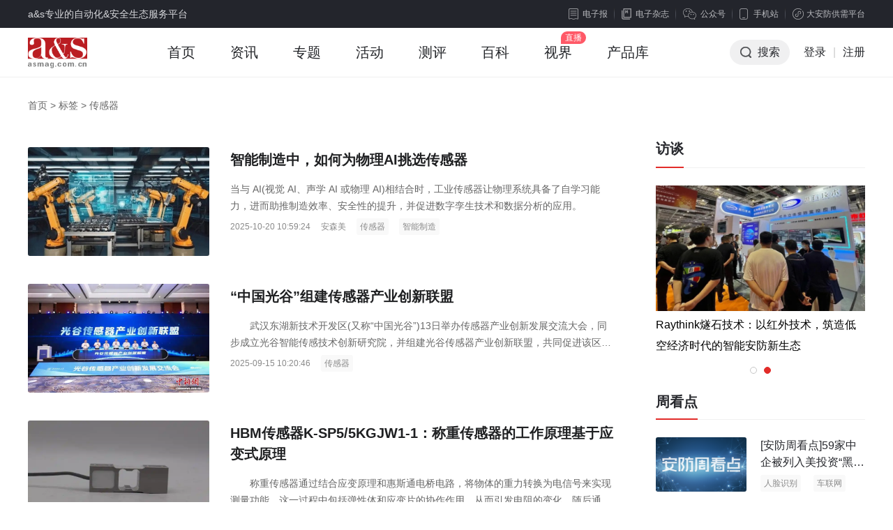

--- FILE ---
content_type: text/html; charset=utf-8
request_url: https://www.asmag.com.cn/tag/e4bca0e6849fe599a8/
body_size: 10200
content:
<!DOCTYPE html PUBLIC "-//W3C//DTD XHTML 1.0 Transitional//EN" "http://www.w3.org/TR/xhtml1/DTD/xhtml1-transitional.dtd">
<html xmlns="http://www.w3.org/1999/xhtml" xml:lang="en">
<head>
    <meta http-equiv="Content-Type" content="text/html;charset=UTF-8">
    <meta content="width=device-width, initial-scale=1.0, minimum-scale=1.0, maximum-scale=1.0,user-scalable=no" name="viewport" id="viewport" />
    <title>传感器 - 安防知识网 - a&s传媒</title>
    <meta name="keywords" content="传感器,安防标签,安防知识网">
    <meta name="description" content="安防知识网为你提供最新最全面的传感器相关资讯和相关产品，为你解决有关传感器的相关性问题。">
    <link rel="stylesheet" type="text/css" href="https://jc.asmag.com.cn/publics/content/2020/css/reset.css?20220921" />
    <link rel="stylesheet" type="text/css" href="https://jc.asmag.com.cn/publics/content/2020/css/public.css?2022092115" />
        <link rel="stylesheet" type="text/css" href="https://jc.asmag.com.cn/publics/content/2020/css/rightModule.css?202209219" />
        <link rel="stylesheet" type="text/css" href="https://jc.asmag.com.cn/publics/content/2020/css/idangerous.swiper.css?202209219" />
        <link rel="stylesheet" type="text/css" href="https://jc.asmag.com.cn/publics/content/2020/css/list.css?202209219" />
        <link rel="stylesheet" type="text/css" href="https://jc.asmag.com.cn/publics/content/2020/css/info.css?202209219" />
        
    <script type="text/javascript" src="https://jc.asmag.com.cn/publics/js/jquery-1.8.3.min.js"></script>
    <script type="text/javascript" src="https://jc.asmag.com.cn/publics/content/2020/js/alertLoginReg.js?202209211"></script>
    <!--[if lte IE 8 ]> <html class="ie8" lang="zh-CN"> <![endif]-->
    <script>
        $(function() {
            loginInit('','https://api.asmag.com.cn/','','{"_userid":"","_username":"","avater":"","_groupid":0}');
        });
    </script>
   </head>
<body>
<!-- 顶部栏 -->
<div id="topBar">
    <div class="w1200 cl">
        <div class="topBarLeft">a&s专业的自动化&安全生态服务平台</div>
        <div class="topBarRight cl">
            <div class="newsLetterIcon fl"><a href="https://www.asmag.com.cn/newsletters"><i></i>电子报</a></div>
            <div class="magIcon fl"><a href="https://www.asmag.com.cn/magazine"><i></i>电子杂志</a></div>
            <div class="weChat cp fl">

                <div class="weChatTop"><i></i>公众号</div>
                <div class="weChatDown cl">
                    <div class="weChatCode fl">
                        <img src="https://jc.asmag.com.cn/publics/content/2020/images/aqzdhCode.jpg?202209211" alt="安全自动化" />
                        <p>安全自动化</p>
                    </div>
                    <div class="weChatCode fr">
                        <img src="https://jc.asmag.com.cn/publics/content/2020/images/afzswCode.jpg?20220921" alt="安防知识网" />
                        <p>安防知识网</p>
                    </div>
                    <i></i>
                </div>
            </div>
            <div class="phone cp fl">
                <div class="phoneTop"><i></i>手机站</div>
                <div class="phoneDown">
                    <div class="phoneCode">
                        <img src="https://jc.asmag.com.cn/publics/content/2020/images/phoneCode.jpg" alt="手机站" />
                        <p>手机站</p>
                    </div>
                    <i></i>
                </div>
            </div>
            <div class="applets cp fl">
                <div class="appletsTop"><i></i>大安防供需平台</div>
                <div class="appletsDown">
                    <div class="appletsCode">
                        <img src="https://jc.asmag.com.cn/publics/content/2020/images/appletsCode.jpg" alt="大安防供需平台" />
                        <p>大安防供需平台</p>
                    </div>
                    <i></i>
                </div>
            </div>
        </div>
    </div>
</div>
<!-- /顶部栏 -->

<!-- 导航栏 -->
<div id="navBar" class="asMagzine">
    <div class="w1200 oh">
        <div class="navBarLeft fl">
            <ul class="oh plus">
                <li class="logo"><h1><a href="https://www.asmag.com.cn/"><img src="https://jc.asmag.com.cn/publics/content/2020/images/logo.png?202209212" alt="a&s" /></a></h1></li>
                                <li class=""><a href="https://www.asmag.com.cn/">首页<i></i></a></li>
                                <li class="infoHover"><a href="https://www.asmag.com.cn/news/">资讯<i></i></a></li>
                                                <li class=""><a href="https://www.asmag.com.cn/special/">专题<i></i></a></li>
                                                <li class=""><a href="https://www.asmag.com.cn/acticity/">活动<i></i></a></li>
                                                <li class=""><a href="https://www.asmag.com.cn/test/">测评<i></i></a></li>
                                                <li class=""><a href="https://www.asmag.com.cn/baike/">百科<i></i></a></li>
                                                <li class=""><a href="https://www.asmag.com.cn/video/live">视界<i></i></a></li>
                                                                <li class=""><a href="https://product.asmag.com.cn/">产品库<i></i></a></li>
                                                                            </ul>
        </div>
        <div class="navBarRight fr">
            <ul class="oh" id="loginallmsg">
                <li class="searchBtn cp"><i></i>搜索</li>
               <!-- <li class="nologin"><a href="javascript:void(0);" class="navLoginBtn" onclick="userlogin()">登录</a></li>-->
		<li class="nologin"><a href="https://api.asmag.com.cn/login.html" class="navLoginBtn">登录</a></li>
                <li class="line nologin">|</li>
                <li class="nologin"><a href="https://api.asmag.com.cn/register.html?forward=https%3A%2F%2Fwww.asmag.com.cn%2Ftag%2Fe4bca0e6849fe599a8%2F" target="_blank">注册</a></li>
            </ul>
        </div>
    </div>
        <!-- 资讯下拉 -->
    <div class="navInfoBox">
        <ul class="oh">
                        <li><a href="https://www.asmag.com.cn/news/information"><i class="navInfoIcon1"></i><b>市场资讯</b>每日最新市场</a></li>
            <li><a href="https://www.asmag.com.cn/news/tech"><i class="navInfoIcon2"></i><b>技术分析</b>深度技术趋势</a></li>
            <li><a href="https://www.asmag.com.cn/news/solution"><i class="navInfoIcon3"></i><b>解决方案</b>实用技术方案</a></li>
            <li><a href="https://www.asmag.com.cn/news/week"><i class="navInfoIcon4"></i><b>周看点</b>每周最新市场</a></li>
            <li><a href="https://www.asmag.com.cn/news/interview"><i class="navInfoIcon5"></i><b>访谈</b>热门话题访谈</a></li>
        </ul>
    </div>
    
    <!-- 搜索框下拉 -->
        <div class="navSearchBox">
        <div class="navSearchTitle">搜索</div>        <div class="navSearchTab">
            <ul class="oh">
                <li class="navAllSearch cp">全站搜索</li>
                <li><a href="https://www.asmag.com.cn/aisearch/" target="_blank">AI应用搜索</a></li>
            </ul>
        </div>
        <div class="navSearchInput cl">
            <form action="https://www.asmag.com.cn/search" method="get">
                <div class="searchMenu fl">
                    <div class="searchSelected cp"><i></i><span>全部</span></div>
                    <div class="searchTab">
                        <ul>
                            <li class="on">全部</li>
                                                        <li data-id="1" >资讯</li>
                                                        <li data-id="44" >专题</li>
                                                        <li data-id="54" >测评</li>
                                                        <li data-id="43" >活动</li>
                                                        <li data-id="56" >百科</li>
                                                        <li data-id="63" >视界</li>
                                                    </ul>
                    </div>
                </div>
                <div class="searchInput fl">
                    <input type="hidden" id="top_search_type" name="mid" value="0"/>
                    <input type="text" id="top_search_value" name="q" value="" autofocus="autofocus"/>
                </div>
                <div class="searchBtn fr"><i></i><input type="submit" value="搜索" /></div>
            </form>
        </div>
                <div class="navSearchTag">
            <span><a href="https://www.asmag.com.cn/tag/e5b7a5e4b89ae887aae58aa8e58c96/" target="_blank">工业自动化</a></span><span><a href="https://www.asmag.com.cn/tag/e5ae89e998b2e5b882e59cba/" target="_blank">安防市场</a></span><span><a href="https://www.asmag.com.cn/tag/e4babae5b7a5e699bae883bd/" target="_blank">人工智能</a></span><span><a href="https://www.asmag.com.cn/tag/3547/" target="_blank">5G</a></span><span><a href="https://www.asmag.com.cn/tag/41496f54/" target="_blank">AIoT</a></span><span><a href="https://www.asmag.com.cn/tag/e699bae685a7e4baa4e9809a/" target="_blank">智慧交通</a></span><span><a href="https://www.asmag.com.cn/tag/e695b0e68daee5ae89e585a8/" target="_blank">数据安全</a></span><span><a href="https://www.asmag.com.cn/tag/e789a9e88194e4bca0e6849f/" target="_blank">物联传感</a></span><span><a href="https://www.asmag.com.cn/tag/e88194e7bd91e68aa5e8ada6/" target="_blank">联网报警</a></span><span><a href="https://www.asmag.com.cn/tag/e98791e89e8de5ae89e998b2/" target="_blank">金融安防</a></span><span><a href="https://www.asmag.com.cn/tag/e7949fe789a9e8af86e588ab/" target="_blank">生物识别</a></span><span><a href="https://www.asmag.com.cn/tag/e699bae685a7e7949fe6b4bb/" target="_blank">智慧生活</a></span><span><a href="https://www.asmag.com.cn/tag/e4babae5b7a5e699bae883bd/" target="_blank">人工智能</a></span><span><a href="https://www.asmag.com.cn/tag/e8bf9ce7a88be79b91e68ea7/" target="_blank">远程监控</a></span><span><a href="https://www.asmag.com.cn/tag/3547e68a80e69caf/" target="_blank">5G技术</a></span><span><a href="https://www.asmag.com.cn/tag/e699bae685a7e59bade58cba/" target="_blank">智慧园区</a></span><span><a href="https://www.asmag.com.cn/tag/e699bae883bde785a7e6988e/" target="_blank">智能照明</a></span><span><a href="https://www.asmag.com.cn/tag/e7949fe4baa7e58e82e5aeb6/" target="_blank">生产厂家</a></span><span><a href="https://www.asmag.com.cn/tag/e695b0e5ad97e79b91e68ea7/" target="_blank">数字监控</a></span><span><a href="https://www.asmag.com.cn/tag/e7aea1e79086e7b3bbe7bb9f/" target="_blank">管理系统</a></span><span><a href="https://www.asmag.com.cn/tag/e697a0e7babfe79b91e68ea7/" target="_blank">无线监控</a></span><span><a href="https://www.asmag.com.cn/tag/e5ae9ee697b6e79b91e68ea7/" target="_blank">实时监控</a></span><span><a href="https://www.asmag.com.cn/tag/e699bae883bde6a5bce5ae87/" target="_blank">智能楼宇</a></span><span><a href="https://www.asmag.com.cn/tag/e5ae89e998b2e8a782e782b9/" target="_blank">安防观点</a></span><span><a href="https://www.asmag.com.cn/tag/e699bae883bde4baa4e9809a/" target="_blank">智能交通</a></span><span><a href="https://www.asmag.com.cn/tag/e5ae89e998b2e4bc81e4b89a/" target="_blank">安防企业</a></span><span><a href="https://www.asmag.com.cn/tag/47445346/" target="_blank">GDSF</a></span><span><a href="https://www.asmag.com.cn/tag/e5ae89e998b2e4baa7e59381/" target="_blank">安防产品</a></span><span><a href="https://www.asmag.com.cn/tag/e7be8ee794b5e8b49de5b094/" target="_blank">美电贝尔</a></span><span><a href="https://www.asmag.com.cn/tag/e699bae883bde588b6e980a0/" target="_blank">智能制造</a></span><span><a href="https://www.asmag.com.cn/tag/e5ae89e998b2e7b3bbe7bb9f/" target="_blank">安防系统</a></span><span><a href="https://www.asmag.com.cn/tag/e794b5e5ad90e59bb4e6a08f/" target="_blank">电子围栏</a></span><span><a href="https://www.asmag.com.cn/tag/e58fafe8a786e5afb9e8aeb2/" target="_blank">可视对讲</a></span>        </div>
        <div class="navSearchClose cp"></div>    </div>
    </div>
<!-- /导航栏 -->

<!-- as主要内容 -->
<div id="asMain">
    <div class="w1200 cl">
        
        <div class="breadNav"><a href="/">首页</a> > <span>标签</span> > <span>传感器</span></div>
        <div class="asMainArticle cl">
            <div class="asMainArticleLeft fl w860">
                <div class="articleListBox">
                    <div class="articleList on encyclopListBox">
                        <ul class="pb20" id="list_show">
                                                        <li class="cl ">
                                                                <div class="articleListLeft fl">
                                    <a href="https://www.asmag.com.cn/news/202510/114627.html" target="_blank" class="db">
                                                                        <img data-src="https://static.asmag.com.cn/uploadfile/2025/1020/2025102010580653574.jpg?x-oss-process=style/w_350" alt="智能制造中，如何为物理AI挑选传感器" class="lazyload" />
                                                                        </a>
                                </div>
                                                                <div class="articleListRight fr">
                                    <a href="https://www.asmag.com.cn/news/202510/114627.html" target="_blank" class="db">
                                        <h3 class="ellipsis2">智能制造中，如何为物理AI挑选传感器</h3>
                                        <p class="ellipsis2">当与 AI(视觉 AI、声学 AI 或物理 AI)相结合时，工业传感器让物理系统具备了自学习能力，进而助推制造效率、安全性的提升，并促进数字孪生技术和数据分析的应用。</p>
                                    </a>
                                    <div class="flowBar"><span>2025-10-20 10:59:24</span><span>安森美</span><a>传感器</a><a href="https://www.asmag.com.cn/tag/e699bae883bde588b6e980a0/" target="_blank">智能制造</a></div>
                                </div>
                            </li>
                                                        <li class="cl ">
                                                                <div class="articleListLeft fl">
                                    <a href="https://www.asmag.com.cn/news/202509/114540.html" target="_blank" class="db">
                                                                        <img data-src="https://static.asmag.com.cn/uploadfile/2025/0915/2025091510201265269.png?x-oss-process=style/w_350" alt="&ldquo;中国光谷&rdquo;组建传感器产业创新联盟" class="lazyload" />
                                                                        </a>
                                </div>
                                                                <div class="articleListRight fr">
                                    <a href="https://www.asmag.com.cn/news/202509/114540.html" target="_blank" class="db">
                                        <h3 class="ellipsis2">&ldquo;中国光谷&rdquo;组建传感器产业创新联盟</h3>
                                        <p class="ellipsis2">　　武汉东湖新技术开发区(又称“中国光谷”)13日举办传感器产业创新发展交流大会，同步成立光谷智能传感技术创新研究院，并组建光谷传感器产业创新联盟，共同促进该区域近百亿元规模的传感器产业加速发展。</p>
                                    </a>
                                    <div class="flowBar"><span>2025-09-15 10:20:46</span><a>传感器</a></div>
                                </div>
                            </li>
                                                        <li class="cl ">
                                                                <div class="articleListLeft fl">
                                    <a href="https://www.asmag.com.cn/news/202509/114472.html" target="_blank" class="db">
                                                                        <img data-src="https://static.asmag.com.cn/uploadfile/2025/0902/2025090210221842496.png?x-oss-process=style/w_350" alt="HBM传感器K-SP5/5KGJW1-1：称重传感器的工作原理基于应变式原理" class="lazyload" />
                                                                        </a>
                                </div>
                                                                <div class="articleListRight fr">
                                    <a href="https://www.asmag.com.cn/news/202509/114472.html" target="_blank" class="db">
                                        <h3 class="ellipsis2">HBM传感器K-SP5/5KGJW1-1：称重传感器的工作原理基于应变式原理</h3>
                                        <p class="ellipsis2">　　称重传感器通过结合应变原理和惠斯通电桥电路，将物体的重力转换为电信号来实现测量功能。这一过程中包括弹性体和应变片的协作作用，从而引发电阻的变化，随后通过信号放大、滤波以及数字化处理等环节完成输出。随着技术的不断演进和应用范围的持续扩大，</p>
                                    </a>
                                    <div class="flowBar"><span>2025-09-02 10:23:01</span><a>传感器</a></div>
                                </div>
                            </li>
                                                        <li class="cl encyclopListAllFont">
                                                                <div class="articleListRight ">
                                    <a href="https://www.asmag.com.cn/news/202508/114425.html" target="_blank" class="db">
                                        <h3 class="ellipsis2">为什么专业领域都选C6传感器？一篇文章讲透它的精度优势</h3>
                                        <p class="ellipsis2">在现代工业生产和商业贸易中，精确称重至关重要。从超市电子秤到工厂的料罐配料系统，称重传感器的精度直接影响着数据的可靠性和交易的公平性。</p>
                                    </a>
                                    <div class="flowBar"><span>2025-08-21 16:46:01</span><a>传感器</a></div>
                                </div>
                            </li>
                                                        <li class="cl encyclopListAllFont">
                                                                <div class="articleListRight ">
                                    <a href="https://www.asmag.com.cn/news/202501/113884.html" target="_blank" class="db">
                                        <h3 class="ellipsis2">第二代高通3D Sonic传感器：让指纹解锁更安全更高效</h3>
                                        <p class="ellipsis2">第二代高通3D Sonic传感器拥有更大的指纹识别面积、更为先进的技术和更加轻薄的设计，在提高安全性的同时，能够实现快速解锁，进一步提升了手机的易用性。</p>
                                    </a>
                                    <div class="flowBar"><span>2025-01-21 10:07:55</span><a>传感器</a><a href="https://www.asmag.com.cn/tag/e7949fe789a9e8af86e588ab/" target="_blank">生物识别</a></div>
                                </div>
                            </li>
                                                        <li class="cl ">
                                                                <div class="articleListLeft fl">
                                    <a href="https://www.asmag.com.cn/news/202410/113501.html" target="_blank" class="db">
                                                                        <img data-src="https://static.asmag.com.cn/uploadfile/2024/1011/2024101109420990230.png?x-oss-process=style/w_350" alt="AI增强型传感器融合平台化解室内空气质量检测难题" class="lazyload" />
                                                                        </a>
                                </div>
                                                                <div class="articleListRight fr">
                                    <a href="https://www.asmag.com.cn/news/202410/113501.html" target="_blank" class="db">
                                        <h3 class="ellipsis2">AI增强型传感器融合平台化解室内空气质量检测难题</h3>
                                        <p class="ellipsis2">嵌入式环境传感器，以及具备数据分析能力的机器学习模型，有助于打造宜居的生活环境。</p>
                                    </a>
                                    <div class="flowBar"><span>2024-10-11 09:42:13</span><a>AI</a><a>传感器</a><a href="https://www.asmag.com.cn/tag/e7a9bae6b094e6a380e6b58b/" target="_blank">空气检测</a></div>
                                </div>
                            </li>
                                                        <li class="cl ">
                                                                <div class="articleListLeft fl">
                                    <a href="https://www.asmag.com.cn/news/202408/113331.html" target="_blank" class="db">
                                                                        <img data-src="https://static.asmag.com.cn/uploadfile/2024/0823/2024082310562164179.jpg?x-oss-process=style/w_350" alt="【AIoT新品速递】海康威视、PICO、摩尔斯微电子、希捷等发布新品" class="lazyload" />
                                                                        </a>
                                </div>
                                                                <div class="articleListRight fr">
                                    <a href="https://www.asmag.com.cn/news/202408/113331.html" target="_blank" class="db">
                                        <h3 class="ellipsis2">【AIoT新品速递】海康威视、PICO、摩尔斯微电子、希捷等发布新品</h3>
                                        <p class="ellipsis2">本期【AIoT新品速递】包括：从食品到各种工业品都能检测，海康威视超高效液相色谱仪来了；PICO 4 Ultra MR混合现实一体机发布：全旗舰配置，构建MR全新体验；摩尔斯微电子与星纵物联合作推出 Wi-Fi HaLow 网关、传感摄像头和人数统计传感器；希捷酷鹰助力宇视AI智搜，解锁高效安全的智能化治理；大联大友尚集团推出基于onsemi产品的数字图像传感器方案； </p>
                                    </a>
                                    <div class="flowBar"><span>2024-08-23 10:56:26</span><a href="https://www.asmag.com.cn/tag/e5b7a5e4b89ae79b91e6b58b/" target="_blank">工业监测</a><a>MR</a><a>传感器</a><a>AI</a><a href="https://www.asmag.com.cn/tag/e59bbee5838fe4bca0e6849f/" target="_blank">图像传感</a></div>
                                </div>
                            </li>
                                                        <li class="cl ">
                                                                <div class="articleListLeft fl">
                                    <a href="https://www.asmag.com.cn/news/202408/113330.html" target="_blank" class="db">
                                                                        <img data-src="https://static.asmag.com.cn/uploadfile/2024/0823/2024082310133242036.png?x-oss-process=style/w_350" alt="新品发布｜瑞萨推出超紧凑型传感器模块，适用于家庭、学校和公共建筑的智能空气质量监测" class="lazyload" />
                                                                        </a>
                                </div>
                                                                <div class="articleListRight fr">
                                    <a href="https://www.asmag.com.cn/news/202408/113330.html" target="_blank" class="db">
                                        <h3 class="ellipsis2">新品发布｜瑞萨推出超紧凑型传感器模块，适用于家庭、学校和公共建筑的智能空气质量监测</h3>
                                        <p class="ellipsis2">瑞萨的新型传感器模块可监测各种空气质量状况。</p>
                                    </a>
                                    <div class="flowBar"><span>2024-08-23 10:16:43</span><a href="https://www.asmag.com.cn/tag/e7a9bae6b094e79b91e6b58b/" target="_blank">空气监测</a><a>传感器</a></div>
                                </div>
                            </li>
                                                        <li class="cl ">
                                                                <div class="articleListLeft fl">
                                    <a href="https://www.asmag.com.cn/news/202408/113329.html" target="_blank" class="db">
                                                                        <img data-src="https://static.asmag.com.cn/uploadfile/2024/0823/2024082310113752628.png?x-oss-process=style/w_350" alt="可穿戴设备中的MEMS传感器助运动员争金夺银" class="lazyload" />
                                                                        </a>
                                </div>
                                                                <div class="articleListRight fr">
                                    <a href="https://www.asmag.com.cn/news/202408/113329.html" target="_blank" class="db">
                                        <h3 class="ellipsis2">可穿戴设备中的MEMS传感器助运动员争金夺银</h3>
                                        <p class="ellipsis2">不可否认，嵌入可穿戴技术的MEMS传感器正在改变竞技体育的格局。</p>
                                    </a>
                                    <div class="flowBar"><span>2024-08-23 10:11:42</span><a>传感器</a><a href="https://www.asmag.com.cn/tag/e58fafe7a9bfe688b4e8aebee5a487/" target="_blank">可穿戴设备</a></div>
                                </div>
                            </li>
                                                        <li class="cl ">
                                                                <div class="articleListLeft fl">
                                    <a href="https://www.asmag.com.cn/baike/arc-1849.html" target="_blank" class="db">
                                                                        <img data-src="https://static.asmag.com.cn/uploadfile/2023/0926/202309260138459415.jpg?x-oss-process=style/w_350" alt=" 警惕传感器漏洞 - 汽车图像传感器决胜网络安全赛道" class="lazyload" />
                                                                        </a>
                                </div>
                                                                <div class="articleListRight fr">
                                    <a href="https://www.asmag.com.cn/baike/arc-1849.html" target="_blank" class="db">
                                        <h3 class="ellipsis2"> 警惕传感器漏洞 - 汽车图像传感器决胜网络安全赛道</h3>
                                        <p class="ellipsis2">向自动驾驶过渡的趋势，加上公众对无人驾驶汽车安全性的担忧，使网络安全成为汽车原始设备制造商(OEM)的首要关注点。</p>
                                    </a>
                                    <div class="flowBar"><span>2023-09-26 13:39:08</span><a>传感器</a><a href="https://www.asmag.com.cn/tag/e789a9e88194e7bd91/" target="_blank">物联网</a><a href="https://www.asmag.com.cn/tag/e59bbee5838fe4bca0e6849fe599a8/" target="_blank">图像传感器</a></div>
                                </div>
                            </li>
                                                    </ul>
                                                <div class="moreArticleBtn" onclick="getMore(this)">加载更多</div>
                                                
                    </div>

                </div>
            </div>
            <div class="asMainArticleRight fr w300">
                <!-- 访谈 -->
                <div class="asInterviews pb25">
                    <div class="title cl">
                        <div class="titleLeft"><a href="/news/interview">访谈</a></div>
                    </div>
                    <div class="asInterviewsList por pb25">
                        <div class="swiper-container">
                            <ul class="swiper-wrapper">
                                                                <li class="swiper-slide">
                                    <div class="interviewImg"><a href="https://www.asmag.com.cn/news/202506/114177.html" target="_blank" class="db"><img src="https://static.asmag.com.cn/uploadfile/2025/0603/2025060302391955217.jpg?x-oss-process=style/w_350" alt="" /></a></div>
                                    <div class="interviewFont ellipsis2">
                                                                                <a href="https://www.asmag.com.cn/news/202506/114177.html" target="_blank">智联航空：无人机赋能应急救援与医疗运输行业创新</a>
                                    </div>
                                </li>
                                                                <li class="swiper-slide">
                                    <div class="interviewImg"><a href="https://www.asmag.com.cn/news/202505/114158.html" target="_blank" class="db"><img src="https://static.asmag.com.cn/uploadfile/2025/0527/2025052702171478072.png?x-oss-process=style/w_350" alt="" /></a></div>
                                    <div class="interviewFont ellipsis2">
                                                                                <a href="https://www.asmag.com.cn/news/202505/114158.html" target="_blank">Raythink燧石技术：以红外技术，筑造低空经济时代的智能安防新生态</a>
                                    </div>
                                </li>
                                                            </ul>
                        </div>
                        <div class="pagination"></div>
                    </div>
                </div>
                <!-- 周看点 -->
                <div class="asWeeklySee pb15 asFixed">
                    <div class="title cl">
                        <div class="titleLeft"><a>周看点</a></div>
                    </div>
                    <div class="smallArticleList">
                        <ul>
                                                        <li class="cl">
                                <div class="articleListLeft fl"><a href="https://www.asmag.com.cn/news/202106/107282.html" target="_blank" class="db"><img src="https://static.asmag.com.cn/uploadfile/2021/0615/2021061501162321513.png?x-oss-process=style/w_350" alt="" /></a></div>
                                <div class="articleListRight fr">
                                    <a href="https://www.asmag.com.cn/news/202106/107282.html" target="_blank" class="db ellipsis2">
                                        <p class="ellipsis2">[安防周看点]59家中企被列入美投资&ldquo;黑名单&rdquo; 中国信通院启动可信人脸识别测试</p>
                                    </a>
                                    <div class="flowBar">
                                                                                <a href="https://www.asmag.com.cn/tag/e4babae884b8e8af86e588ab/" target="_blank">人脸识别</a>
                                                                                <a href="https://www.asmag.com.cn/tag/e8bda6e88194e7bd91/" target="_blank">车联网</a>
                                                                            </div>
                                </div>
                            </li>
                                                        <li class="cl">
                                <div class="articleListLeft fl"><a href="https://www.asmag.com.cn/news/202106/107195.html" target="_blank" class="db"><img src="https://static.asmag.com.cn/uploadfile/2021/0607/2021060708583854094.png?x-oss-process=style/w_350" alt="" /></a></div>
                                <div class="articleListRight fr">
                                    <a href="https://www.asmag.com.cn/news/202106/107195.html" target="_blank" class="db ellipsis2">
                                        <p class="ellipsis2">【安防周看点】万佳安完成超3亿元融资 国内首批量子通信标准出台</p>
                                    </a>
                                    <div class="flowBar">
                                                                                <a href="https://www.asmag.com.cn/tag/e4b887e4bdb3e5ae89/" target="_blank">万佳安</a>
                                                                                <a href="https://www.asmag.com.cn/tag/e9878fe5ad90e9809ae4bfa1/" target="_blank">量子通信</a>
                                                                            </div>
                                </div>
                            </li>
                                                        <li class="cl">
                                <div class="articleListLeft fl"><a href="https://www.asmag.com.cn/news/202105/107114.html" target="_blank" class="db"><img src="https://static.asmag.com.cn/uploadfile/2021/0531/2021053109024020457.png?x-oss-process=style/w_350" alt="" /></a></div>
                                <div class="articleListRight fr">
                                    <a href="https://www.asmag.com.cn/news/202105/107114.html" target="_blank" class="db ellipsis2">
                                        <p class="ellipsis2">【安防周看点】Teledyne收购FLIR  万物云新品牌&ldquo;万御安防&rdquo;</p>
                                    </a>
                                    <div class="flowBar">
                                                                                <a href="https://www.asmag.com.cn/tag/e5ae89e998b2e5b882e59cba/" target="_blank">安防市场</a>
                                                                                <a href="https://www.asmag.com.cn/tag/3547/" target="_blank">5G</a>
                                                                            </div>
                                </div>
                            </li>
                                                        <li class="cl">
                                <div class="articleListLeft fl"><a href="https://www.asmag.com.cn/news/202105/107043.html" target="_blank" class="db"><img src="https://static.asmag.com.cn/uploadfile/2021/0521/2021052105134389706.png?x-oss-process=style/w_350" alt="" /></a></div>
                                <div class="articleListRight fr">
                                    <a href="https://www.asmag.com.cn/news/202105/107043.html" target="_blank" class="db ellipsis2">
                                        <p class="ellipsis2">【安防周看点】广东禁采个人生物识别信息 中国5G基站占全球70%</p>
                                    </a>
                                    <div class="flowBar">
                                                                                <a href="https://www.asmag.com.cn/tag/e7949fe789a9e8af86e588ab/" target="_blank">生物识别</a>
                                                                                <a href="https://www.asmag.com.cn/tag/3547/" target="_blank">5G</a>
                                                                            </div>
                                </div>
                            </li>
                                                        <li class="cl">
                                <div class="articleListLeft fl"><a href="https://www.asmag.com.cn/news/202105/107005.html" target="_blank" class="db"><img src="https://static.asmag.com.cn/uploadfile/2021/0518/2021051801132377953.png?x-oss-process=style/w_350" alt="" /></a></div>
                                <div class="articleListRight fr">
                                    <a href="https://www.asmag.com.cn/news/202105/107005.html" target="_blank" class="db ellipsis2">
                                        <p class="ellipsis2">【安防周看点】智能家居新连接标准&ldquo;Matter&rdquo;  Zigbee联盟更名</p>
                                    </a>
                                    <div class="flowBar">
                                                                                <a href="https://www.asmag.com.cn/tag/e699bae883bde5aeb6e5b185/" target="_blank">智能家居</a>
                                                                                <a href="https://www.asmag.com.cn/tag/5a6967626565/" target="_blank">Zigbee</a>
                                                                            </div>
                                </div>
                            </li>
                            
                        </ul>
                    </div>
                </div>
                <!-- 咨询调研 -->
                <div class="asSpecial pb30">
                    <div class="title cl">
                        <div class="titleLeft"><a>咨询调研</a></div>
                    </div>
                                        <div class="asImgFont2">
                        <a href="https://www.asmag.com.cn/news/202512/114701.html" target="_blank">
                            <div class="asImg"><img src="" alt="" /></div>
                            <div class="asFont"><p class="ellipsis1">关于《先进安全应急装备推广目录（工业领域2025版）》的公示</p></div>
                        </a>
                    </div>
                    <div class="asfontList pt14">
                        <ul>
                                                        <li><a href="https://www.asmag.com.cn/news/202512/114701.html" target="_blank" class="ellipsis1"><i></i>关于《先进安全应急装备推广目录（工业领域2025版）》的公示</a></li>
                                                        <li><a href="https://www.asmag.com.cn/news/202507/114254.html" target="_blank" class="ellipsis1"><i></i>工信部等六部门联合印发《纺织工业数字化转型实施方案》</a></li>
                                                    </ul>
                    </div>
                                    </div>
                <!-- 产品测评 -->
                <div class="asWeeklySee pb20">
                    <div class="title cl">
                        <div class="titleLeft"><a href="/test/" target="_blank">产品测评</a></div>
                    </div>
                    <div class="smallArticleList">
                        <ul>
                            
                        </ul>
                    </div>
                </div>
                
            </div>
        </div>
    </div>
</div>
<script src="https://jc.asmag.com.cn/publics/js/lazyload-2/lazyload.js"></script>
<script>
        $(function () {
            $("img.lazyload").lazyload({effect: "fadeIn"});
            var articleMenuSwiper = new Swiper('.articleMenu .swiper-container',{
                slidesPerView :"auto",
            })
            $('.articleMenu .arrowRightBtn').on('click', function(e){
                e.preventDefault();
                var swiperWrapper = $(".articleMenu .swiper-wrapper").width();
                var swiperContainer = $(".articleMenu .swiper-container").width();
                var wrapperTranslate = -articleMenuSwiper.getWrapperTranslate('x');
                var allTranslate = swiperWrapper - swiperContainer;
                if (wrapperTranslate == allTranslate) {
                    articleMenuSwiper.swipeTo(0);
                }else{
                    articleMenuSwiper.swipeNext();
                }
            })


            var interviewsSwiper = new Swiper('.asInterviewsList .swiper-container',{
                pagination: '.asInterviewsList .pagination',
                loop:true,
                autoplay : 3000,
                autoplayDisableOnInteraction : false,
                paginationClickable: true,
                preventLinksPropagation:true
            })
            $('.asInterviewsList').mouseenter(function () {
                interviewsSwiper.stopAutoplay();
            })
            $('.asInterviewsList').mouseleave(function () {
                interviewsSwiper.startAutoplay();
            })

        })

        var pagex = parseInt('1');
        var flag = true;
        function getMore(obj)
        {
            if (!moreflag)return false;
            if (!pagex || pagex == '0') pagex =1;
            var data = {
                'page' : ++pagex,
                'name' : '传感器',
                'func' : 'setHtml'
            };
            getMores(obj,data,'/tag/e4bca0e6849fe599a8/list-'+pagex+'.html')
        }

</script>
<!-- /as主要内容 -->
<div id="footerBar">

    <div class="w1200 cl">

        <div class="footerBarTop cl">

            <div class="aboutUs fl">

                <div class="footerBarTitle">关于我们</div>

                <p>a&s传媒是全球知名展览公司法兰克福展览集团旗下的专业媒体平台，自1994年品牌成立以来，一直专注于安全&自动化产业前沿产品、技术及市场趋势的专业媒体传播和品牌服务。从安全管理到产业数字化，a&s传媒拥有首屈一指的国际行业展览会资源以及丰富的媒体经验，提供媒体、活动、展会等整合营销服务。</p>

            </div>

            <div class="sitemap fl cl">

                <div class="sitemapList fl">

                    <ul>

                        <li class="footerBarTitle">频道&服务</li>

                        <li><a href="https://www.asmag.com.cn/news" target="_blank">安防资讯</a></li>

                        <li><a href="https://www.asmag.com.cn/test" target="_blank">产品测评</a></li>

                        <li><a href="https://www.asmag.com.cn/acticity/luntan" target="_blank">专题论坛</a></li>

                        <li><a href="https://www.asmag.com.cn/special" target="_blank">最新专题</a></li>

                        <li><a href="https://space.asmag.com.cn/" target="_blank">企业大全</a></li>

                        <li><a href="https://www.asmag.com.cn/tag/" target="_blank">知识标签</a></li>

                    </ul>

                </div>

                <div class="sitemapList fl">

                    <ul>

                        <li class="footerBarTitle">支持与服务</li>

                        <li><a href="https://www.asmag.com.cn/about_us/aboutus.html" target="_blank">关于我们</a></li>

                        <li><a href="https://www.asmag.com.cn/about_us/yhxy.html" target="_blank">用户协议</a></li>

                        <!--li><a href="https://www.asmag.com.cn/about_us/ditu.html" target="_blank">网站地图</a></li-->

                        <li><a href="https://www.asmag.com.cn/about_us/bqsm.html" target="_blank">版权声明</a></li>

                        <li><a href="https://www.asmag.com.cn/about_us/ggfu.html" target="_blank">广告服务</a></li>

                        <li><a href="https://www.asmag.com.cn/about_us/lianjie.html" target="_blank">友情链接</a></li>

                        <li><a href="https://www.asmag.com.cn/about_us/lxwm.html" target="_blank">联系我们 </a></li>

                    </ul>

                </div>

                <div class="sitemapList fl">

                    <ul>

                        <li class="footerBarTitle">全球网站</li>

                        <li><a href="https://www.messefrankfurt.com/frankfurt/en.html" target="_blank">法兰克福</a></li>

                        <li><a href="https://www.asmag.com/" target="_blank">asmag.com</a></li>

                        <li><a href="https://www.asmag.com.cn/" target="_blank">asmag.com.cn</a></li>

                        <li><a href="https://www.asmag.com.tw/" target="_blank">中国台湾智慧安防网</a></li>

                    </ul>

                </div>

            </div>

            <div class="shareBox fl">

                <ul class="cl">

                    <li class="fl weChat">

                        <a class="db por" href="javascript:void(0);">

                            <i></i>微信

                            <div class="weChatDown cl">

                                <div class="weChatCode fl">

                                    <img src="https://jc.asmag.com.cn/publics/content/2020/images/gfwxCode.jpg" alt="a&s官方微信" />

                                    <p>a&s官方微信</p>

                                </div>

                               <!-- <div class="weChatCode fr">

                                    <img src="https://jc.asmag.com.cn/publics/content/2020/images/asqzCode.jpg" alt="a&s群主" />

                                    <p>a&s群主</p>

                                </div>-->

                                <span></span>

                            </div>

                            <div class="line"></div>

                        </a>

                    </li>

                    <li class="fl qq"><a class="db" href="tencent://message/?uin=1036458274" target="_blank"><i></i>QQ</a></li>

                    <li class="fl wb"><a class="db" href="https://weibo.com/asmag?is_hot=1" target="_blank"><i></i>微博</a></li>

                    <li class="fl sh"><a class="db" href="https://baijiahao.baidu.com/builder/rc/content?currentPage=1&pageSize=10&search=&type=&collection=" target="_blank"><i></i>百家号</a></li>

                    <li class="fl tt"><a class="db" href="https://www.toutiao.com/c/user/token/MS4wLjABAAAApWYMNbqd3uoe4xtJUMQRWJxS-GU_TaLORNZRVhHT6U8/" target="_blank"><i></i>头条号</a></li>

                    <li class="fl zh"><a class="db" href="https://www.zhihu.com/org/an-fang-zhi-shi-wang-41" target="_blank"><i></i>知乎号</a></li>

                </ul>

            </div>

        </div>

        <div class="footerBarTop cl" style="font-size: 14px; line-height: 30px; color: #8d8e92; padding:35px 0;">免责声明：本站所使用的字体和图片文字等素材部分来源于互联网共享平台。如使用任何字体和图片文字有冒犯其版权所有方的，皆为无意。如您是字体厂商、图片文字厂商等版权方，且不允许本站使用您的字体和图片文字等素材，请联系我们，本站核实后将立即删除！任何版权方从未通知联系本站管理者停止使用，并索要赔偿或上诉法院的，均视为新型网络碰瓷及敲诈勒索，将不予任何的法律和经济赔偿！敬请谅解！</div>

        <div class="footerInfo cl">

            <div class="footerInfoFont fl">© 2024 - 2030 Messe Frankfurt (Shenzhen) Co., Ltd, All rights reserved.<br/>法兰克福展览（深圳）有限公司版权所有 <a class="ICP" href="https://beian.miit.gov.cn/" target="_blank">粤ICP备12072668号</a>

<a class="ICP" href="http://www.beian.gov.cn/portal/registerSystemInfo?recordcode=44030402000264" target="_blank"><img src="https://jc.asmag.com.cn/publics/content/2020/images/bianan.png" style="width:15px;height:15px;margin:5px 0 0 0;"/>粤公网安备 44030402000264号</a></div>

            <div class="mfLogo fr"><img src="https://jc.asmag.com.cn/publics/content/2020/images/mfLogo.png" alt="法兰克福" /></div>

        </div>

    </div>

</div>

<!-- /底部 -->



<!-- 返回顶部 -->

<div id="fixedRight">

    <div class="feedBack"><a href="https://www.asmag.com.cn/about_us/weiti.html" target="_blank">用户<br/>反馈</a></div>

    <div class="gotop"><a href="javascript:void(0);"><i></i></a></div>

</div>




<script type="text/javascript" src="https://jc.asmag.com.cn/publics/content/2020/js/idangerous.swiper.min.js?202209213"></script>


<script type="text/javascript" src="https://jc.asmag.com.cn/publics/content/2020/js/public.js?202209213"></script>



<script type="text/javascript">
 var _hmt = _hmt || [];
(function() {
var s = document.getElementsByTagName("script")[0];
var asmag = document.createElement("script");
asmag.src = "https://api.asmag.com.cn/publics/js/asmag.js?v=1";
s.parentNode.insertBefore(asmag, s);
var hm = document.createElement("script");
hm.src = "//hm.baidu.com/hm.js?a4619b39fcae409c33218007666af0b7";
s.parentNode.insertBefore(hm, s);
})();
</script>
<script type="text/javascript" src="https://ad.asmag.com.cn/adshow/?id=tag_list&re_ad=&n=1769207074"></script>




</body>

</html>

